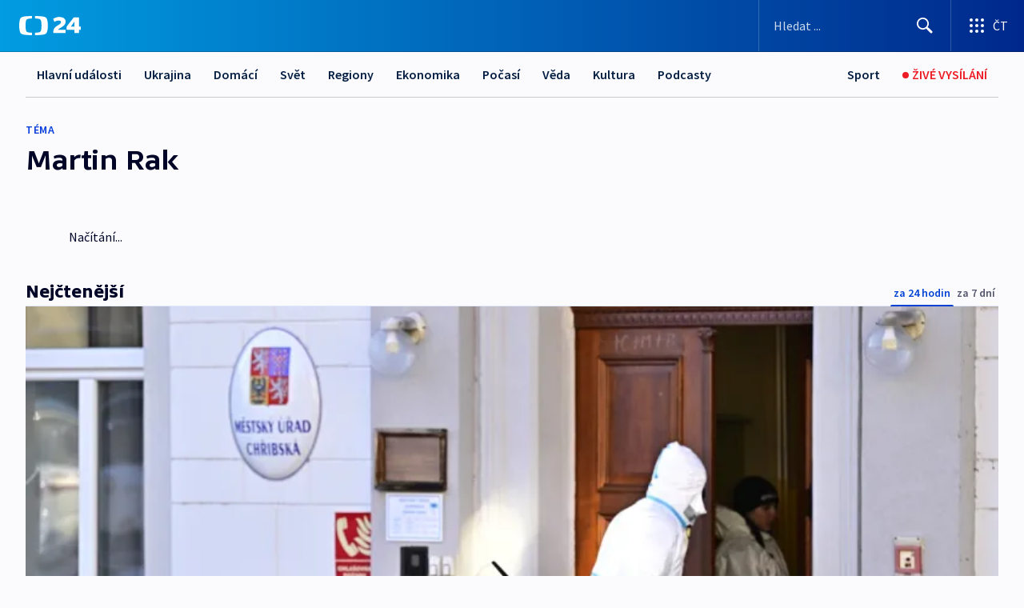

--- FILE ---
content_type: text/plain; charset=utf-8
request_url: https://events.getsitectrl.com/api/v1/events
body_size: 557
content:
{"id":"66f6cc7a23d00d97","user_id":"66f6cc7a2425ce3c","time":1768909039759,"token":"1768909039.f7014c041a911287329b22eb99e82101.61b5b03b016d40ccaa104ee3fc3c79bd","geo":{"ip":"3.21.134.251","geopath":"147015:147763:220321:","geoname_id":4509177,"longitude":-83.0061,"latitude":39.9625,"postal_code":"43215","city":"Columbus","region":"Ohio","state_code":"OH","country":"United States","country_code":"US","timezone":"America/New_York"},"ua":{"platform":"Desktop","os":"Mac OS","os_family":"Mac OS X","os_version":"10.15.7","browser":"Other","browser_family":"ClaudeBot","browser_version":"1.0","device":"Spider","device_brand":"Spider","device_model":"Desktop"},"utm":{}}